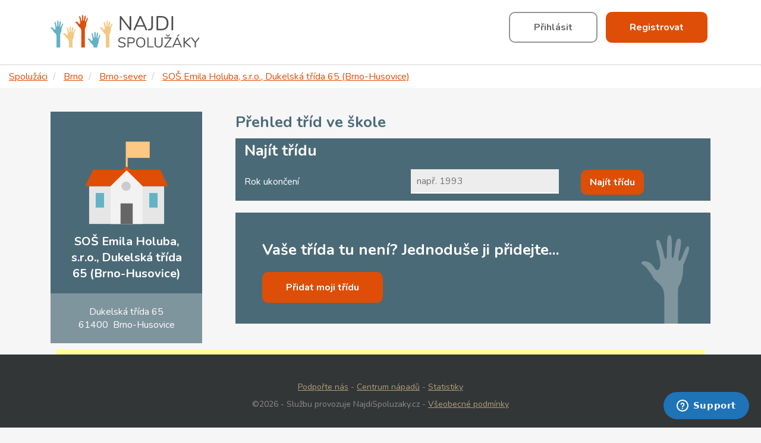

--- FILE ---
content_type: text/html; charset=utf-8
request_url: https://najdispoluzaky.cz/skola/391/
body_size: 4911
content:
<!DOCTYPE html>
<html lang="cs">
<head>
    <meta charset="UTF-8">
    <meta name="viewport" content="width=device-width, initial-scale=1.0, maximum-scale=1.0, user-scalable=1">
    <title>Škola SOŠ Emila Holuba, s.r.o., Dukelská třída 65 (Brno-Husovice) | Najdispoluzaky.cz</title>
    <meta name="twitter:title" content="Škola SOŠ Emila Holuba, s.r.o., Dukelská třída 65 (Brno-Husovice) |">
    <meta property="og:image" content="https://najdispoluzaky.cz/images/graduation.jpg">
    <meta name="twitter:image" content="https://najdispoluzaky.cz/images/graduation.jpg">
    <meta name="twitter:card" content="summary_large_image">
    <meta name="twitter:site" content="@najdispoluzaky">
    <meta name="twitter:creator" content="@najdispoluzaky">
    <meta name="twitter:description" content="Hledáte bývalé spolužáky? Spolužáci na Vás čekají. Stačí se přihlásit do své třídy a můžete snadno komunikovat nebo pořádat třídní srazy.">
        <meta property="og:title" content="Najdispoluzaky.cz">

    <meta property="og:description"
          content="Spolužáci na Vás čekají. Stačí se přihlásit do své třídy a zavzpomínat.">

    <meta name="description" content="Navštěvoval jste SOŠ Emila Holuba, s.r.o., Dukelská třída 65 (Brno-Husovice) a rád/a byste se potkal/a se svými spolužáky? Navštivte
NajdiSpoluzaky.cz, registrujte se do své třídy a třeba vymyslete třídní sraz! Přidejte se a bavte se!">

    <link rel="stylesheet" href="https://cdnjs.cloudflare.com/ajax/libs/font-awesome/4.7.0/css/font-awesome.css">
    <meta name="keywords" content="spoluzaci,spoluzaky,absolventi,spoluzaci.cz">
    <meta name="seznam-wmt" content="i5cQuLhKf099gGCss2WFTCVynBGAVodj">
<link rel="stylesheet" type="text/css" href="/webtemp/c125360b46da.css">
    
    <script>
        dataLayer = [{
            'pageType': "school",
            'isLoggedIn': false
        }];
        var isLoggedIn = false;
    </script>
    <!-- End Google Tag Manager -->
    <script async src="https://pagead2.googlesyndication.com/pagead/js/adsbygoogle.js"></script>
    <script>
        (adsbygoogle = window.adsbygoogle || []).push({
            google_ad_client: "ca-pub-2245060542877588",
            enable_page_level_ads: true
        });
    </script>

    <link
            href="https://fonts.googleapis.com/css?family=Nunito:300,300i,400,400i,600,600i,700,700i&display=fallback"
            rel="stylesheet">

    <script
            src="https://browser.sentry-cdn.com/5.12.4/bundle.min.js"
            integrity="sha384-1mOjLccPe18oBECej92DbE5SVA4k96pJSrB8Apra0TXOATvFxoAUleTrTxalU46I"
            crossorigin="anonymous"></script>
    <script type="text/javascript">
        Sentry.init({
            dsn: 'https://cc2c31e5248d42c6b27be4f96a9634bf@sentry.io/2984612'
        });
    </script>
    <link rel="stylesheet" href="https://use.fontawesome.com/releases/v5.8.2/css/all.css">
    <!-- Google Fonts -->
    <link rel="stylesheet" href="https://fonts.googleapis.com/css?family=Roboto:300,400,500,700&display=swap">

    <link rel="apple-touch-icon" sizes="180x180" href="https://najdispoluzaky.cz/apple-touch-icon.png">
    <link rel="icon" type="image/png" sizes="32x32" href="https://najdispoluzaky.cz/favicon-32x32.png">
    <link rel="icon" type="image/png" sizes="16x16" href="https://najdispoluzaky.cz/favicon-16x16.png">
    <link rel="manifest" href="https://najdispoluzaky.cz/site.webmanifest">
    <link rel="mask-icon" href="https://najdispoluzaky.cz/safari-pinned-tab.svg" color="#5bbad5">
    <meta name="msapplication-TileColor" content="#da532c">
    <meta name="theme-color" content="#ffffff">
    <link rel="canonical" href="https://najdispoluzaky.cz/skola/391/">
    <meta property="og:url" content="https://najdispoluzaky.cz/skola/391/">
    <script src="https://najdispoluzaky.cz/js/library/jquery-3.4.1.min.js"></script>
</head>

<!-- Start of najdispoluzaky Zendesk Widget script -->
<script id="ze-snippet" src="https://static.zdassets.com/ekr/snippet.js?key=bc43aeb4-434e-457a-ab0f-3c96d8092ddd"> </script>
<!-- End of najdispoluzaky Zendesk Widget script -->

<body>
<!-- Google Tag Manager -->
<script>(function (w, d, s, l, i) {
        w[l] = w[l] || [];
        w[l].push({
            'gtm.start':
                new Date().getTime(), event: 'gtm.js'
        });
        var f = d.getElementsByTagName(s)[0],
            j = d.createElement(s), dl = l != 'dataLayer' ? '&l=' + l : '';
        j.async = true;
        j.src =
            'https://www.googletagmanager.com/gtm.js?id=' + i + dl;
        f.parentNode.insertBefore(j, f);
    })(window, document, 'script', 'dataLayer', 'GTM-PT9LD28');</script>
<!-- Google Tag Manager (noscript) -->
<noscript>
    <iframe src="https://www.googletagmanager.com/ns.html?id=GTM-PT9LD28"
            height="0" width="0" style="display:none;visibility:hidden"></iframe>
</noscript>
<!-- End Google Tag Manager (noscript) -->
<script type="application/javascript">
</script>
<div class="box">
<header>
    <div class="inner_box">
        <div class="logotype">
            <a href="/"><img src="https://najdispoluzaky.cz/images/logo-h.svg" alt="Spolužáci logo" title="Spolužáci logo"></a>
        </div>
        <div class="block_login">
            <button class="default show-popup" data-name="login-form">
                <span class="show-popup" data-name="login-form">Přihlásit</span>
            </button>
            <button class="submit show-popup" data-name="register-form">
                <span class="show-popup" data-name="register-form">Registrovat</span>
            </button>
        </div>
        <div class="block_login">
        </div>
        <div class="clear"></div>
    </div>
</header>
<ul class="breadcrumb" vocab="https://schema.org/" typeof="BreadcrumbList">
    <li property="itemListElement" typeof="ListItem">
        <a property="item" typeof="WebPage" href="/">
            <span property="name">Spolužáci</span>
        </a>
        <meta property="position" content="1">
    </li>
    <li property="itemListElement" typeof="ListItem">
        <a property="item" typeof="WebPage" href="/okres/4/">
            <span property="name">Brno</span>
        </a>
        <meta property="position" content="2">
    </li>
    <li property="itemListElement" typeof="ListItem">
        <a property="item" typeof="WebPage" href="/mesto/351/">
            <span property="name">Brno-sever</span>
        </a>
        <meta property="position" content="3">
    </li>
    <li property="itemListElement" typeof="ListItem">
        <a property="item" typeof="WebPage" href="/skola/391/">
            <span property="name">SOŠ Emila Holuba, s.r.o., Dukelská třída 65 (Brno-Husovice)</span>
        </a>
        <meta property="position" content="4">
    </li>
</ul>

    <section class="subpage">
        <div class="inner_box">
            <!-- ASIDE skola / desktop zobrazeni -->
            <div class="desktop_view">
                <aside>
                    <div class="avatar school">
                            <div class="no-image-photo">
                                <img title="SOŠ Emila Holuba, s.r.o., Dukelská třída 65 (Brno-Husovice)"
                                                                 alt="SOŠ Emila Holuba, s.r.o., Dukelská třída 65 (Brno-Husovice)" src="/data-images/no_image.svg">
                            </div>
                        <div class="name"><h1 class="name">SOŠ Emila Holuba, s.r.o., Dukelská třída 65 (Brno-Husovice)</h1></div>
                        <div class="address">
                            <div>Dukelská třída 65<br/>61400 &nbsp;Brno-Husovice</div>
                        </div>
                        <div class="clear"></div>
                    </div>
                </aside>
            </div>

            <!-- ASIDE skoly / mobilni zobrazeni -->
            <div class="mobile_view school">
                <aside>
                    <div class="avatar school">
                            <div class="no-image-photo">
                                <img title="SOŠ Emila Holuba, s.r.o., Dukelská třída 65 (Brno-Husovice)"
                                                                 alt="SOŠ Emila Holuba, s.r.o., Dukelská třída 65 (Brno-Husovice)" src="/data-images/no_image.svg">
                            </div>
                        <div class="name"><h1 class="name">SOŠ Emila Holuba, s.r.o., Dukelská třída 65 (Brno-Husovice)</h1></div>
                        <div class="clear"></div>
                    </div>
                </aside>
            </div>

            <h2 style="
    margin-top: 10px;
    margin-bottom: 10px;
">Přehled tříd ve škole</h2>
            <article>
                <div class="endyear_calculator form_block">
                    <h2>Najít třídu</h2>
                    <div class="row">
                        <div class="col p35">
                            Rok ukončení
                        </div>
                        <div class="col p35">
                            <form action="#" class="search-year-form">
                                <input type="text" placeholder="např. 1993" class="year" id="search-year">
                            </form>
                        </div>
                        <div class="col p30">
                            <button data-login="1" data-name="add-class-form show-popup" class="submit low searchClass">
                                <span>Najít třídu</span>
                            </button>
                        </div>
                        <div class="clear"></div>
                    </div>
                </div>



                <div class="add_banner">
                    <h2>Vaše třída tu není? Jednoduše ji přidejte...</h2>
                    <div>
                        <button class="submit show-popup" data-login="1" data-name="add-class-form">Přidat moji třídu
                        </button>
                    </div>
                </div>
            </article>
            <div class="clear"></div>
        </div>
    </section>
<div class="overlay" id="add-class-form" style="display: none;">
    <div class="popup_dialog">
        <a href="#" class="close-icon close-popup"></a>
        <h2>Přidat třídu</h2>
        <div class="content">
            <form action="/skola/391/" method="post" id="frm-addClass-addClassForm">
                <div class="row">
                    <div class="col p100">
                        <label for="frm-addClass-addClassForm-name">Jméno třídy</label>
                        <input type="text" name="name" id="frm-addClass-addClassForm-name" required data-nette-rules='[{"op":":filled","msg":"This field is required."}]'>
                    </div>
                </div>
                <div class="row">
                    <div class="col p100">
                        <label for="frm-addClass-addClassForm-finish_year">Rok ukončení</label>
                        <input type="number" name="finish_year" min="1900" max="2100" id="frm-addClass-addClassForm-finish_year" required data-nette-rules='[{"op":":filled","msg":"This field is required."},{"op":":integer","msg":"Rok ukončení musí být číslo"},{"op":":range","msg":"Rok ukončení musí být od 1900 do 2100","arg":[1900,2100]}]'>
                    </div>
                </div>
                <div class="row">
                    <div class="col p100">
                        <label for="frm-addClass-addClassForm-question">Otázka před vstupem do třídy</label>
                        <input type="text" name="question" id="frm-addClass-addClassForm-question" required data-nette-rules='[{"op":":filled","msg":"This field is required."}]'>
                    </div>
                </div>
                <div class="row">
                    <div class="col p100">
                        <label for="frm-addClass-addClassForm-answer">Odpověď</label>
                        <input type="text" name="answer" id="frm-addClass-addClassForm-answer" required data-nette-rules='[{"op":":filled","msg":"This field is required."}]'>
                    </div>
                </div>
                <div class="controls">
                    <button class="submit" type="submit" name="_submit" value="Přidat třídu"><span>Přidat třídu</span></button>
                </div>
            <input type="hidden" name="_do" value="addClass-addClassForm-submit"></form>

        </div>
    </div>
</div>

        <div class="subpage_ads ab-ads-down">
            <div class="inner_box">
                <script async src="https://pagead2.googlesyndication.com/pagead/js/adsbygoogle.js"></script>
                <!-- Spoluzaci - layout - down -->
                <ins class="adsbygoogle"
                     style="display:block"
                     data-ad-client="ca-pub-2245060542877588"
                     data-ad-slot="3192783205"
                     data-ad-format="auto"
                     data-full-width-responsive="true"></ins>
                <script>
                    (adsbygoogle = window.adsbygoogle || []).push({});
                </script>
            </div>
        </div>


<footer>
    <div class="inner_box">
        <p><a href="/donate/">Podpořte nás</a> -
            <a href="/centrum-napadu/">Centrum nápadů</a> -
            <a href="/statistiky/">Statistiky</a> </p>
    </div>
    <div class="inner_box">
        <p>©2026 - Službu provozuje NajdiSpoluzaky.cz - <a href="/smluvni-podminky/">Všeobecné
                podmínky</a></p>
    </div>
</footer>

<form action="/skola/391/" method="post" id="frm-loginForm-loginForm">
<div class="overlay" id="login-form" style="display: none;">
    <div class="popup_dialog">
        <a href="#" class="close-icon close-popup"></a>
        <h2>Přihlaste se prosím</h2>
        <div class="content">

            <div class="controls">
                <a class="fb btn" href="/skola/391/?do=loginForm-redirectOnFb">
                    <i class="fab fa-facebook fa-fw icon"></i> Přihlásit přes Facebook
                </a>
                <a class="google btn" href="/skola/391/?do=loginForm-redirectOnGoogle">
                    <i class="fab fa-google fa-fw icon"></i> Přihlásit přes Google
                </a>
            </div>
            <div class="row">
                <div class="col p100">
                    <label for="frm-loginForm-loginForm-email">Email</label>
                    <input type="email" name="email" id="frm-loginForm-loginForm-email" required data-nette-rules='[{"op":":filled","msg":"This field is required."},{"op":":email","msg":"Please enter a valid email address."}]'>
                </div>
            </div>
            <div class="row">
                <div class="col p100">
                    <label for="password">
                        Heslo
                        <a href="#" data-name="remember-password-form" class="show-popup" data-hide-popup="1">Nepamatuji
                            si heslo</a>
                    </label>
                    <div>
                        <input type="password" name="password" id="frm-loginForm-loginForm-password" required data-nette-rules='[{"op":":filled","msg":"This field is required."}]' class="password">
                        <span class="fa fa-fw fa-eye field-icon toggle-password"></span>
                    </div>
                </div>
            </div>

            <div class="controls">
                <button class="submit" type="submit" name="_submit" value="Přihlásit se"><span>Přihlásit se</span></button>
                <p>Ještě nemáte účet? <a href="#" data-name="register-form" class="show-popup"
                                         data-hide-popup="1">Zaregistrujte se</a></p>
            </div>

        </div>
    </div>
</div>
<input type="hidden" name="_do" value="loginForm-loginForm-submit"></form>
<form action="/skola/391/" method="post" id="frm-registerForm-registerForm">
<div class="overlay" id="register-form" style="display: none;">
    <div class="popup_dialog">
        <a href="#" class="close-icon close-popup"></a>
        <h2>Registrace</h2>
        <div class="content">
            <p class="registration-B">Pokud už účet máte? <a href="#" data-name="login-form" class="show-popup"
                                      data-hide-popup="1">Můžete se přihlásit</a></p>
                <div class="controls_without_padding">
                    <a class="fb btn" href="/skola/391/?do=registerForm-redirectOnFb">
                        <i class="fab fa-facebook fa-fw icon"></i> Registrovat přes Facebook
                    </a>
                    <a class="google btn" href="/skola/391/?do=registerForm-redirectOnGoogle">
                        <i class="fab fa-google fa-fw icon"></i> Registrovat přes Google
                    </a>
                    <p>nebo</p>
                    <p><strong>Zaregistruj se pomocí své e-mailové adresy</strong></p>
                </div>
                <div class="row">
                    <div class="col p50">
                        <label for="frm-registerForm-registerForm-firstName">Jméno</label>
                        <input type="text" name="firstName" id="frm-registerForm-registerForm-firstName" required data-nette-rules='[{"op":":filled","msg":"Je nutné zadat svoje jméno."}]'>
                    </div>
                    <div class="col p50">
                        <label for="frm-registerForm-registerForm-lastName">Příjmení</label>
                        <input type="text" name="lastName" id="frm-registerForm-registerForm-lastName" required data-nette-rules='[{"op":":filled","msg":"Je nutné zadat svoje příjmení"}]'>
                    </div>
                    <div class="clear"></div>
                </div>
                <div class="row">
                    <div class="col p100">
                        <label>Pohlaví:</label>
                            <div class="radio_wrap">
                                <input type="radio" name="gender" id="frm-registerForm-registerForm-gender-0" required data-nette-rules='[{"op":":filled","msg":"Je nutné vybrat pohlaví."}]' value="0">
                                <span></span>
                                <label for="frm-registerForm-registerForm-gender-0">muž</label>
                            </div>
                            <div class="radio_wrap">
                                <input type="radio" name="gender" id="frm-registerForm-registerForm-gender-1" required data-nette-rules='[{"op":":filled","msg":"Je nutné vybrat pohlaví."}]' value="1">
                                <span></span>
                                <label for="frm-registerForm-registerForm-gender-1">žena</label>
                            </div>
                    </div>
                </div>
                <div class="row">
                    <div class="col p100">
                        <label for="frm-registerForm-registerForm-email">Email</label>
                        <input type="email" name="email" id="frm-registerForm-registerForm-email" required data-nette-rules='[{"op":":filled","msg":"This field is required."},{"op":":email","msg":"Please enter a valid email address."}]'>
                    </div>
                </div>
                <div class="row">
                    <div class="col p100">
                        <label for="frm-registerForm-registerForm-password">Nové heslo</label>
                        <div>
                            <input type="password" name="password" id="frm-registerForm-registerForm-password" required data-nette-rules='[{"op":":filled","msg":"Je nutné zadat heslo."},{"op":":minLength","msg":"Heslo musí mít alespoň 5 znaků","arg":5}]' class="password">
                            <span class="fa fa-fw fa-eye field-icon toggle-password"></span>
                        </div>
                    </div>
                </div>
                <p>
                    Registrací vyjádříte svůj souhlas s <a target="_blank" href="/policy/">Zásadami používání dat</a> a <a target="_blank" href="/smluvni-podminky/">Smluvn&iacute; podm&iacute;nky</a>
                </p>
                <div class="controls">
                    <button class="submit" type="submit" name="_submit" value="Registrace"><span>Zaregistrovat</span></button>
                </div>
        </div>
    </div>
</div>
<input type="hidden" name="_do" value="registerForm-registerForm-submit"></form>
<div class="overlay" id="remember-password-form" style="display: none;">
    <div class="popup_dialog">
        <a href="#" class="close-icon close-popup"></a>
        <h2>Obnovení hesla</h2>

        <div class="content">
            <div class="row">
                <p>Pokud jste zapoměl/a heslo, je možné si ho jednoduše obnovit pomocí tohoto formuláře. Během chvilky
                    vám příjde e-mail. Pomocí, kterého si můžete heslo obnovit.</p>
            </div>
            <form action="/skola/391/" method="post" id="frm-rememberPasswordForm-rememberPasswordForm">
                <div class="row">
                    <div class="col p100">
                        <label for="frm-rememberPasswordForm-rememberPasswordForm-email">Váš email</label>
                        <input type="email" name="email" id="frm-rememberPasswordForm-rememberPasswordForm-email" required data-nette-rules='[{"op":":filled","msg":"This field is required."},{"op":":email","msg":"Please enter a valid email address."}]'>
                    </div>
                </div>
                <div class="controls">
                    <button class="submit" type="submit" name="_submit" value="Odeslat"><span>Obnovit heslo</span></button>
                </div>
            <input type="hidden" name="_do" value="rememberPasswordForm-rememberPasswordForm-submit"><!--[if IE]><input type=IEbug disabled style="display:none"><![endif]-->
</form>

        </div>
    </div>
</div>


</div>
<script src="/webtemp/b7a7f689045e.js"></script>


<script defer src="https://static.cloudflareinsights.com/beacon.min.js/vcd15cbe7772f49c399c6a5babf22c1241717689176015" integrity="sha512-ZpsOmlRQV6y907TI0dKBHq9Md29nnaEIPlkf84rnaERnq6zvWvPUqr2ft8M1aS28oN72PdrCzSjY4U6VaAw1EQ==" data-cf-beacon='{"version":"2024.11.0","token":"3849b4de586c4f0cb295aa9c00b22061","r":1,"server_timing":{"name":{"cfCacheStatus":true,"cfEdge":true,"cfExtPri":true,"cfL4":true,"cfOrigin":true,"cfSpeedBrain":true},"location_startswith":null}}' crossorigin="anonymous"></script>
</body>
</html>


--- FILE ---
content_type: text/html; charset=utf-8
request_url: https://www.google.com/recaptcha/api2/aframe
body_size: 184
content:
<!DOCTYPE HTML><html><head><meta http-equiv="content-type" content="text/html; charset=UTF-8"></head><body><script nonce="p6lA_ksfS3pCNoPMeBjpYA">/** Anti-fraud and anti-abuse applications only. See google.com/recaptcha */ try{var clients={'sodar':'https://pagead2.googlesyndication.com/pagead/sodar?'};window.addEventListener("message",function(a){try{if(a.source===window.parent){var b=JSON.parse(a.data);var c=clients[b['id']];if(c){var d=document.createElement('img');d.src=c+b['params']+'&rc='+(localStorage.getItem("rc::a")?sessionStorage.getItem("rc::b"):"");window.document.body.appendChild(d);sessionStorage.setItem("rc::e",parseInt(sessionStorage.getItem("rc::e")||0)+1);localStorage.setItem("rc::h",'1769030703584');}}}catch(b){}});window.parent.postMessage("_grecaptcha_ready", "*");}catch(b){}</script></body></html>

--- FILE ---
content_type: text/plain
request_url: https://www.google-analytics.com/j/collect?v=1&_v=j102&a=925322624&t=pageview&_s=1&dl=https%3A%2F%2Fnajdispoluzaky.cz%2Fskola%2F391%2F&ul=en-us%40posix&dt=%C5%A0kola%20SO%C5%A0%20Emila%20Holuba%2C%20s.r.o.%2C%20Dukelsk%C3%A1%20t%C5%99%C3%ADda%2065%20(Brno-Husovice)%20%7C%20Najdispoluzaky.cz&sr=1280x720&vp=1280x720&_u=YEBAAEABAAAAACAAI~&jid=1889106897&gjid=1655638089&cid=1464934491.1769030702&tid=UA-144200892-1&_gid=544201344.1769030702&_r=1&_slc=1&gtm=45He61k1h1n81PT9LD28v812463645za200zd812463645&cd2=01%2F21%2F2026%2021%3A25%3A00&cd3=school&gcd=13l3l3l3l1l1&dma=0&tag_exp=103116026~103200004~104527906~104528500~104684208~104684211~105391253~115616985~115938465~115938469~117041588~117171316&z=979528565
body_size: -450
content:
2,cG-Q2MZBMG6S3